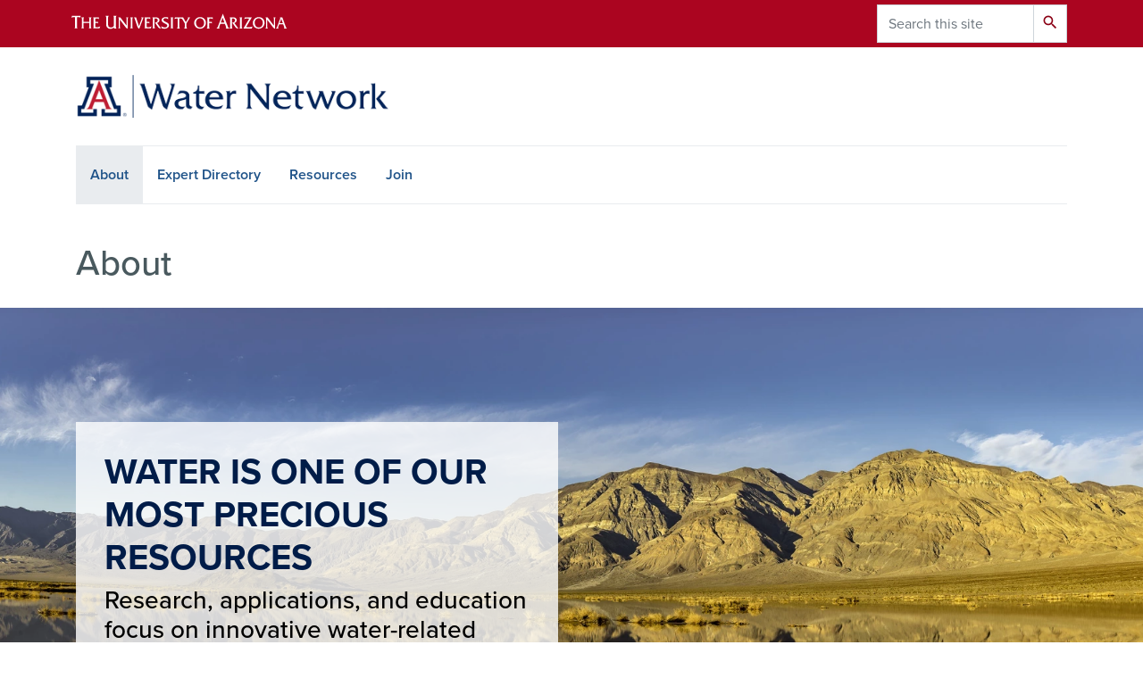

--- FILE ---
content_type: text/html; charset=UTF-8
request_url: https://water.cals.arizona.edu/
body_size: 7277
content:
<!DOCTYPE html>
<html lang="en" dir="ltr" prefix="og: https://ogp.me/ns#" class="sticky-footer">
  <head>
    <meta charset="utf-8" />
<link rel="shortlink" href="https://water.cals.arizona.edu/" />
<link rel="canonical" href="https://water.cals.arizona.edu/" />
<meta property="og:site_name" content="Water" />
<meta property="og:url" content="https://water.cals.arizona.edu/" />
<meta name="twitter:card" content="summary" />
<meta name="Generator" content="Arizona Quickstart (https://quickstart.arizona.edu)" />
<meta name="MobileOptimized" content="width" />
<meta name="HandheldFriendly" content="true" />
<meta name="viewport" content="width=device-width, initial-scale=1, shrink-to-fit=no" />
<script type="application/ld+json">{
    "@context": "https://schema.org",
    "@graph": [
        {
            "@type": "CollegeOrUniversity",
            "name": "University of Arizona Water",
            "parentOrganization": {
                "@type": "EducationalOrganization",
                "@id": "https://www.arizona.edu/",
                "name": "University of Arizona",
                "url": "https://www.arizona.edu/",
                "sameAs": [
                    "https://www.facebook.com/uarizona",
                    "https://x.com/uarizona",
                    "https://www.instagram.com/uarizona",
                    "https://linkedin.com/edu/university-of-arizona-17783",
                    "https://www.youtube.com/universityofarizona",
                    "https://en.wikipedia.org/wiki/University_of_Arizona"
                ],
                "address": {
                    "@type": "PostalAddress",
                    "streetAddress": "1401 E University Blvd",
                    "addressLocality": "Tucson",
                    "addressRegion": "AZ",
                    "postalCode": "85721",
                    "addressCountry": "US"
                }
            },
            "url": "https://water.cals.arizona.edu/"
        }
    ]
}</script>
<meta http-equiv="x-ua-compatible" content="ie=edge" />
<link rel="icon" href="/profiles/custom/az_quickstart/themes/custom/az_barrio/favicon.ico" type="image/vnd.microsoft.icon" />

    <title>About | Water</title>
    <link rel="stylesheet" media="all" href="/sites/water.arizona.edu/files/css/css_2I9yISuN-xT6fZbrdxvIkWpwFkAUpEu1oV1nJpoOx_Q.css?delta=0&amp;language=en&amp;theme=az_barrio&amp;include=[base64]" />
<link rel="stylesheet" media="all" href="/sites/water.arizona.edu/files/css/css_PfMKVfYfDbUAh4Z_lXsMLKipT_dx41PcsGV5hTLnkEo.css?delta=1&amp;language=en&amp;theme=az_barrio&amp;include=[base64]" />
<link rel="stylesheet" media="all" href="https://use.typekit.net/emv3zbo.css" />
<link rel="stylesheet" media="all" href="https://fonts.googleapis.com/css?family=Material+Icons+Sharp#.css" />
<link rel="stylesheet" media="all" href="https://cdn.digital.arizona.edu/lib/az-icons/1.0.4/az-icons-styles.min.css" />
<link rel="stylesheet" media="all" href="https://cdn.digital.arizona.edu/lib/arizona-bootstrap/2.0.27/css/arizona-bootstrap.min.css" />
<link rel="stylesheet" media="all" href="/sites/water.arizona.edu/files/css/css_bJv1WQBnwISD4K74g7KfJU733osqaJCIcnFy5lOqw5o.css?delta=6&amp;language=en&amp;theme=az_barrio&amp;include=[base64]" />
<link rel="stylesheet" media="print" href="/sites/water.arizona.edu/files/css/css_1ATAJSMAyY6i7Qui6gNtzT6nId3roJN7PURlTtWCEY4.css?delta=7&amp;language=en&amp;theme=az_barrio&amp;include=[base64]" />

    <script type="application/json" data-drupal-selector="drupal-settings-json">{"path":{"baseUrl":"\/","pathPrefix":"","currentPath":"node\/1","currentPathIsAdmin":false,"isFront":true,"currentLanguage":"en"},"pluralDelimiter":"\u0003","suppressDeprecationErrors":true,"gtag":{"tagId":"","consentMode":false,"otherIds":[],"events":[],"additionalConfigInfo":[]},"ajaxPageState":{"libraries":"[base64]","theme":"az_barrio","theme_token":null},"ajaxTrustedUrl":{"\/search\/node":true},"gtm":{"tagId":null,"settings":{"data_layer":"dataLayer","include_environment":false},"tagIds":["GTM-ML2BZB"]},"data":{"extlink":{"extTarget":true,"extTargetAppendNewWindowLabel":"(opens in a new window)","extTargetNoOverride":true,"extNofollow":false,"extTitleNoOverride":false,"extNoreferrer":false,"extFollowNoOverride":false,"extClass":"0","extLabel":"(link is external)","extImgClass":false,"extSubdomains":false,"extExclude":"^(?!(https?:\\\/\\\/)(arizona.box.com|docs.google.com|dropbox.com|www.dropbox.com|emailarizona-my.sharepoint.com|events.trellis.arizona.edu)).*","extInclude":"\/sites\/.+\/files\/.+\\.pdf","extCssExclude":"","extCssInclude":"","extCssExplicit":"","extAlert":false,"extAlertText":"This link will take you to an external web site. We are not responsible for their content.","extHideIcons":false,"mailtoClass":"0","telClass":"","mailtoLabel":"(link sends email)","telLabel":"(link is a phone number)","extUseFontAwesome":false,"extIconPlacement":"append","extPreventOrphan":false,"extFaLinkClasses":"fa fa-external-link","extFaMailtoClasses":"fa fa-envelope-o","extAdditionalLinkClasses":"","extAdditionalMailtoClasses":"","extAdditionalTelClasses":"","extFaTelClasses":"fa fa-phone","whitelistedDomains":[],"extExcludeNoreferrer":""}},"field_group":{"html_element":{"mode":"default","context":"view","settings":{"classes":"az-full-width-column-content-wrapper","show_empty_fields":false,"id":"","element":"div","show_label":false,"label_element":"h3","label_element_classes":"","attributes":"","effect":"none","speed":"fast"}}},"user":{"uid":0,"permissionsHash":"25a93d8a1e35987b81a9a88a862c0280c1d948c507d0c48fe5d5615a0ef3c8d5"}}</script>
<script src="/sites/water.arizona.edu/files/js/js__KRD-TZzGh9xhhikIK4eQV898Cx1I4LiCOeCTIkNPEA.js?scope=header&amp;delta=0&amp;language=en&amp;theme=az_barrio&amp;include=eJxdjFsOgzAMBC8UkyNFGyAmrRujxFDK6UvVh0R_1jtjy9hDRK1ZPXZ6N9KUqEdZ0ahgdfidxMVMCxWlXkuS3NtrOaOCK-ap-RN1JwppEQn3PNjkoqo1O_T3MYtGCDV7SC7sxs2OefVDXWZI90HHqixjMLDnI_65wwXbWd6eDGZW9g"></script>
<script src="/modules/contrib/google_tag/js/gtag.js?t5wi4o"></script>
<script src="/modules/contrib/google_tag/js/gtm.js?t5wi4o"></script>

  </head>
  <body class="layout-one-sidebar layout-sidebar-first page-node-1 path-frontpage node--type-az-flexible-page">
    <a href="#content" class="visually-hidden focusable skip-link">
      Skip to main content
    </a>
    <noscript><iframe src="https://www.googletagmanager.com/ns.html?id=GTM-ML2BZB"
                  height="0" width="0" style="display:none;visibility:hidden"></iframe></noscript>

      <div class="dialog-off-canvas-main-canvas" data-off-canvas-main-canvas>
    
<div id="page-wrapper">
  <div id="page">
    <header id="header" class="header" role="banner" aria-label="Site header">
                <header class="bg-red arizona-header" id="header_arizona" role="banner">
          <div class="container">
            <div class="row">
                            <a class="arizona-logo" href="https://www.arizona.edu" title="The University of Arizona homepage">
                <img class="arizona-line-logo" alt="The University of Arizona Wordmark Line Logo White" src="https://cdn.digital.arizona.edu/logos/v1.0.0/ua_wordmark_line_logo_white_rgb.min.svg" fetchpriority="high" />
              </a>
                                              <section class="ml-auto d-none d-lg-block d-xl-block region region-header-ua-utilities">
    <div class="search-block-form az-search-block block block-search block-search-form-block" data-drupal-selector="search-block-form" id="block-az-barrio-search" role="search">
  
    
          <div class="content">
      <form action="/search/node" method="get" id="search-block-form" accept-charset="UTF-8" class="search-form search-block-form">
  <div class="input-group">
      <label for="edit-keys" class="sr-only">Search</label>
<input title="Enter the terms you wish to search for." data-drupal-selector="edit-keys" type="search" id="edit-keys" name="keys" value="" size="15" maxlength="128" class="form-search form-control" placeholder="Search this site" aria-label="Search this site" />



<div data-drupal-selector="edit-actions" class="form-actions js-form-wrapper input-group-append" id="edit-actions"><button data-drupal-selector="edit-submit" type="submit" id="edit-submit" value="Search" class="button js-form-submit form-submit btn"><span class="material-icons-sharp">search</span></button>

</div>


  </div>
</form>


    </div>
  
</div>

  </section>

                          </div> <!-- /.row -->
          </div> <!-- /.container -->
                    <div class="redbar-buttons d-lg-none d-flex">
            <button data-toggle="offcanvas" type="button" data-target="#navbar-top" aria-controls="navbar-top" class="btn btn-redbar" id="jsAzSearch">
              <span aria-hidden="true" class="icon material-icons-sharp"> search </span>
              <span class="icon-text"> search </span>
            </button>
            <button data-toggle="offcanvas" type="button" data-target="#navbar-top" aria-controls="navbar-top" class="btn btn-redbar">
              <span aria-hidden="true" class="icon material-icons-sharp"> menu </span>
              <span class="icon-text"> menu </span>
            </button>
          </div>
                  </header>
        <div class="header page-row" id="header_site" role="banner">
          <div class="container">
            <div class="row">
              <div class="col-12 col-sm-6 col-lg-4">
                  <section class="region region-branding">
    <div id="block-az-barrio-branding" class="clearfix block block-system block-system-branding-block">
  
    
        <a href="/" title="Water | Home" class="qs-site-logo d-block" rel="home"><img class="img-fluid" fetchpriority="high" src="/sites/water.arizona.edu/files/UA-WaterNetwork-sm_0.png" alt="Water | Home" />
</a>
    </div>

  </section>

              </div>
              <div class="col-12 col-sm-6 col-lg-8">
                <div class="row">
                  
                </div>
                              </div>
            </div> <!-- /.row -->
          </div> <!-- /.container -->

          <div class="container">
            <div class="row">
                            <div class="col-lg">
                <nav id="navbar-top" class="navbar-offcanvas has-navigation-region has-off-canvas-region">
                  <div class="navbar-offcanvas-header">
                    <div class="bg-chili d-flex justify-content-between align-items-center">
                      <a href="/" class="btn btn-redbar">
                        <span aria-hidden="true" class="icon material-icons-sharp"> home </span>
                        <span class="icon-text"> home </span>
                      </a>
                      <button data-toggle="offcanvas" type="button" data-target="#navbar-top" aria-controls="navbar-top" class="btn btn-redbar">
                        <span aria-hidden="true" class="icon material-icons-sharp"> close </span>
                        <span class="icon-text"> close </span>
                      </button>
                    </div>
                                            <section class="region region-navigation-offcanvas">
    <div class="search-block-form bg-white navbar-offcanvas-search" data-drupal-selector="search-block-form-2" id="block-az-barrio-offcanvas-searchform" role="search">
  
    
      <form action="/search/node" method="get" id="search-block-form--2" accept-charset="UTF-8" class="search-form search-block-form">
  <div class="input-group">
      <label for="edit-keys--2" class="sr-only">Search</label>
<input title="Enter the terms you wish to search for." data-drupal-selector="edit-keys" type="search" id="edit-keys--2" name="keys" value="" size="15" maxlength="128" class="form-search form-control" placeholder="Search this site" aria-label="Search this site" />



<div data-drupal-selector="edit-actions" class="form-actions js-form-wrapper input-group-append" id="edit-actions--2"><button data-drupal-selector="edit-submit" type="submit" id="edit-submit--2" value="Search" class="button js-form-submit form-submit btn"><span class="material-icons-sharp">search</span></button>

</div>


  </div>
</form>


  </div>

  </section>

                                    </div>
                                                        <section class="region region-navigation">
          <nav role="navigation" aria-labelledby="block-az-barrio-main-menu-menu" id="block-az-barrio-main-menu" class="block block-menu navigation menu--main">
                      
    <h2 class="sr-only" id="block-az-barrio-main-menu-menu">Main navigation</h2>
    
  
              
              <ul id="block-az-barrio-main-menu" block="block-az-barrio-main-menu" class="clearfix navbar-nav flex-lg-row">
                          <li class="nav-item active">
                                        <a href="/about" class="nav-link active is-active" data-drupal-link-system-path="node/1" aria-current="page">About</a>
                          </li>
                                  <li class="nav-item">
                                        <a href="/expert-directory" class="nav-link" data-drupal-link-system-path="expert-directory">Expert Directory</a>
                          </li>
                                  <li class="nav-item">
                                        <a href="/resources" class="nav-link" data-drupal-link-system-path="node/200">Resources</a>
                          </li>
                                  <li class="nav-item">
                                        <a href="https://app.smartsheet.com/b/form/4bdfc1ab4f6845c88749def7e92e6770" class="nav-link">Join</a>
                          </li>
                      </ul>
      


      </nav>

  </section>

                                                </nav>
              </div>
                          </div>
                          <div class="row">
                  <section class="col-md region region-help">
    

  </section>

              </div>
                      </div>
        </div>
    </header>

    <div id="main-wrapper" class="layout-main-wrapper clearfix">
        <div id="main">
                              <div class="container">
            <div class="row row-offcanvas row-offcanvas-left clearfix">
              <main class="main-content col" id="content" role="main">
                  <section class="region region-content">
    <div id="block-az-barrio-page-title" class="block block-core block-page-title-block">
  
    
      <div class="content">
      
  <h1 class="title"><span class="field field--name-title field--type-string field--label-hidden">About</span>
</h1>


    </div>
  </div>
<div id="block-az-barrio-content" class="block block-system block-system-main-block">
  
    
      <div class="content">
      

<article class="node node--type-az-flexible-page node--view-mode-full clearfix">
  <header>
    
        
      </header>
  <div class="node__content clearfix">
    


      <div class="field field--name-field-az-main-content field--type-entity-reference-revisions field--label-hidden field__items">
              <div class="field__item">  <div class="mb-4 paragraph position-relative paragraph--type--az-text-media media--type--az-image paragraph--view-mode--default paragraph--published box full-width-background" id="az-text-media-14">
            
  
<style type="text/css">
  #az-text-media-14 {
    background-image: url(/sites/water.arizona.edu/files/styles/az_full_width_bg_extra_small/public/2022-05/deathvalley.png.webp?itok=RTCNadMq);
        background-repeat: no-repeat;
            background-color: transparent;
            background-size: cover;
    -webkit-background-size: cover;
    -moz-background-size: cover;
    -o-background-size: cover;
            background-attachment: scroll;
            background-position-x: center;
            background-position-y: center;
            z-index: auto;
      }
            @media all and (min-width: 576px) {
        #az-text-media-14 {
          background-image: url(/sites/water.arizona.edu/files/styles/az_full_width_bg_small/public/2022-05/deathvalley.png.webp?itok=pek2-VX4);
        }
      }
          @media all and (min-width: 768px) {
        #az-text-media-14 {
          background-image: url(/sites/water.arizona.edu/files/styles/az_full_width_bg_medium/public/2022-05/deathvalley.png.webp?itok=PBlTCbgC);
        }
      }
          @media all and (min-width: 992px) {
        #az-text-media-14 {
          background-image: url(/sites/water.arizona.edu/files/styles/az_full_width_bg_large/public/2022-05/deathvalley.png.webp?itok=uF-8XT-c);
        }
      }
      </style>


<div  class="container">
    
<div  class="d-flex az-full-width-row">
    
<div  class="col col-md-8 col-lg-6">
    
<div  class="content az-full-width-column-content bg-transparent-white box my-10">
    
<div  class="az-full-width-column-content-wrapper">
    
  <h1 class="text-midnight mt-0 mb-2 text-uppercase w-100"><strong>Water is one of our most precious resources</strong></h1><p class="h3 m-0">Research, applications, and education focus on innovative water-related collaborative solutions.</p>

  </div>
  </div>
  </div>
  </div>
  </div>
      </div>
</div>
              <div class="field__item">  <div class="mb-0 paragraph paragraph--type--az-text paragraph--view-mode--default">
          
            <div class="clearfix text-formatted field field--name-field-az-text-area field--type-text-long field--label-hidden field__item"><div class="bs_grid ck-widget"><div class="row ck-widget" data-row-none="12_12" data-row-sm="12_12" data-row-md="8_4" data-row-lg="8_4" data-row-xl="8_4" data-row-xxl><div class="col-12 col-sm-12 col-md-8 col-lg-8 col-xl-8"><p>The University of Arizona ranks in the top three higher education institutions globally in water resources (ShanghaiRanking Academic Ranking of World Universities). This ranking recognizes the breadth of our expertise and knowledge in water-related topics. From the social sciences and public policy to civil engineering, biology, and environmental chemistry, the U of A is the top US institution for water resources.</p><p>The Water Network at the U of A is comprised of almost 200 faculty and researchers that specialize in topics related to water from over 80 different departments, programs, and centers on campus. The goal of the network is to connect university departments and researchers with students, government representatives, businesses, and citizens.&nbsp;Explore the <a href="https://water.cals.arizona.edu/expert-directory">expertise directory</a> to view water expert profiles and browse experts by department and areas of expertise.</p><p>Are you an expert in a topic related to water at the U of A? <a href="https://app.smartsheet.com/b/form/4bdfc1ab4f6845c88749def7e92e6770">Click here</a> to join the Water Network!</p></div><div class="col-12 col-sm-12 col-md-4 col-lg-4 col-xl-4"><div class="bg-blue px-5 py-6 text-center"><p class="text-uppercase h3 mt-4">Connect with a Water Expert</p><p><a class="btn btn-default mb-0" href="/expert-directory">Expert Directory</a></p></div></div></div></div></div>
      
      </div>
</div>
              <div class="field__item">  <div class="mb-0 paragraph paragraph--type--az-text paragraph--view-mode--default">
          
            <div class="clearfix text-formatted field field--name-field-az-text-area field--type-text-long field--label-hidden field__item"><h2>More Information</h2></div>
      
      </div>
</div>
              <div class="field__item">  <div class="mb-4 paragraph paragraph--type--az-accordion paragraph--view-mode--default">
          
      <div class="field field--name-field-az-accordion field--type-az-accordion field--label-hidden field__items">
              <div class="field__item">

<div  class="accordion h-100">
  <div class="card">
    <div class="card-header">
      <h3 class="my-0">
        <button class="btn btn-link" type="button" data-toggle="collapse" data-target="#az-accordion" aria-expanded="false" aria-controls="az-accordion">
                      How can I join the Water Network?
                  </button>
      </h3>
    </div>
    <div id="az-accordion" class="collapse" aria-labelledby="az-accordion" data-parent="#az-accordion">
      <div class="card-body bg-white">
                <div class="accordion-text"><p>You can join the network by filling out the form here: <a href="https://app.smartsheet.com/b/form/4bdfc1ab4f6845c88749def7e92e6770">https://app.smartsheet.com/b/form/4bdfc1ab4f6845c88749def7e92e6770</a></p></div>
              </div>
    </div>
  </div>
</div>
</div>
              <div class="field__item">

<div  class="accordion h-100">
  <div class="card">
    <div class="card-header">
      <h3 class="my-0">
        <button class="btn btn-link" type="button" data-toggle="collapse" data-target="#az-accordion--2" aria-expanded="false" aria-controls="az-accordion--2">
                      How do I make changes to or update my profile?
                  </button>
      </h3>
    </div>
    <div id="az-accordion--2" class="collapse" aria-labelledby="az-accordion--2" data-parent="#az-accordion--2">
      <div class="card-body bg-white">
                <div class="accordion-text"><p>Reach out to <a href="mailto:aleinberger@arizona.edu">aleinberger@arizona.edu</a> for help with updating your Water Network profile.</p></div>
              </div>
    </div>
  </div>
</div>
</div>
              <div class="field__item">

<div  class="accordion h-100">
  <div class="card">
    <div class="card-header">
      <h3 class="my-0">
        <button class="btn btn-link" type="button" data-toggle="collapse" data-target="#az-accordion--3" aria-expanded="false" aria-controls="az-accordion--3">
                      Questions or Comments?
                  </button>
      </h3>
    </div>
    <div id="az-accordion--3" class="collapse" aria-labelledby="az-accordion--3" data-parent="#az-accordion--3">
      <div class="card-body bg-white">
                <div class="accordion-text"><p>Reach out to <a href="mailto:aleinberger@arizona.edu">aleinberger@arizona.edu</a> with any questions or comments.</p></div>
              </div>
    </div>
  </div>
</div>
</div>
          </div>
  
      </div>
</div>
          </div>
  
  </div>
</article>

    </div>
  </div>

  </section>

              </main>
                                                                    </div>
          </div>
          
                                                </div>
    </div>

    <footer class="site-footer">
                <div class="bg-warm-gray py-5" role="contentinfo">
                    <section>
            <div class="container">
              <div class="row">
                                  <div class="col-12 col-sm-5 col-md-4 col-lg-4 text-center-xs text-left-not-xs">
                    <div class="row bottom-buffer-30">
                      <div class="col">
                        <a href="/" title="Water | Home" rel="home" class="qs-site-logo d-block mt-0"><img class="img-fluid" src="/sites/water.arizona.edu/files/UA-WaterNetwork-sm_1.png" alt="Water | Home" />
</a>
                      </div>
                    </div>
                  </div>
                                                <div class="col-12">
                  <hr>
                </div>
              </div>
            </div>
          </section>
                              <div id="footer_sub">
            <div class="container">
              <div class="row">
                  <section class="col-md region region-footer-sub">
    <div id="block-landacknowledgment" class="block block-block-content block-block-content6ad04171-4478-4c96-a047-9b6b62d57bcd">
  
    
      <div class="content">
      
      <div class="field field--name-field-az-main-content field--type-entity-reference-revisions field--label-hidden field__items">
              <div class="field__item">  <div class="mb-0 paragraph paragraph--type--az-text paragraph--view-mode--default">
          
            <div class="clearfix text-formatted field field--name-field-az-text-area field--type-text-long field--label-hidden field__item"><br><p class="text-align-center font-weight-light"><em>We respectfully acknowledge the University of Arizona is on the land and territories of Indigenous peoples. Today, Arizona is home to 22 federally recognized tribes, with Tucson being home to the O’odham and the Yaqui. Committed to diversity and inclusion, the University strives to build sustainable relationships with sovereign Native Nations and Indigenous communities through education offerings, partnerships, and community service.</em></p></div>
      
      </div>
</div>
          </div>
  
    </div>
  </div>

  </section>

              </div>
              <div class="row">
                
              </div>
              <div class="row">
                <div class="col text-center">
                                    <hr>
                                    
                  <p class="small"><a href="https://www.arizona.edu/information-security-privacy" target="_blank">University Information Security and Privacy</a></p>
                  <p class="small">&copy; 2025 The Arizona Board of Regents on behalf of <a href="https://www.arizona.edu" target="_blank">The University of Arizona</a>.</p>
                </div>
              </div>
            </div>
          </div>
                  </div>
            </footer>
      </div>
</div>

  </div>

    
    <script src="/sites/water.arizona.edu/files/js/js_2faREdCenXHgPNkxorRCl9pD8FZs-LshCwwJQng3J_Y.js?scope=footer&amp;delta=0&amp;language=en&amp;theme=az_barrio&amp;include=eJxdjFsOgzAMBC8UkyNFGyAmrRujxFDK6UvVh0R_1jtjy9hDRK1ZPXZ6N9KUqEdZ0ahgdfidxMVMCxWlXkuS3NtrOaOCK-ap-RN1JwppEQn3PNjkoqo1O_T3MYtGCDV7SC7sxs2OefVDXWZI90HHqixjMLDnI_65wwXbWd6eDGZW9g"></script>
<script src="https://cdn.digital.arizona.edu/lib/arizona-bootstrap/2.0.27/js/arizona-bootstrap.bundle.min.js"></script>
<script src="/sites/water.arizona.edu/files/js/js_fyI4f35uC1Rep9y0DC4_VxCgQGrWzbTohf2z8zXulYA.js?scope=footer&amp;delta=2&amp;language=en&amp;theme=az_barrio&amp;include=eJxdjFsOgzAMBC8UkyNFGyAmrRujxFDK6UvVh0R_1jtjy9hDRK1ZPXZ6N9KUqEdZ0ahgdfidxMVMCxWlXkuS3NtrOaOCK-ap-RN1JwppEQn3PNjkoqo1O_T3MYtGCDV7SC7sxs2OefVDXWZI90HHqixjMLDnI_65wwXbWd6eDGZW9g"></script>

  </body>
</html>


--- FILE ---
content_type: text/css
request_url: https://tags.srv.stackadapt.com/sa.css
body_size: -11
content:
:root {
    --sa-uid: '0-c38221b8-0d71-543d-513f-7fd0ff95c768';
}